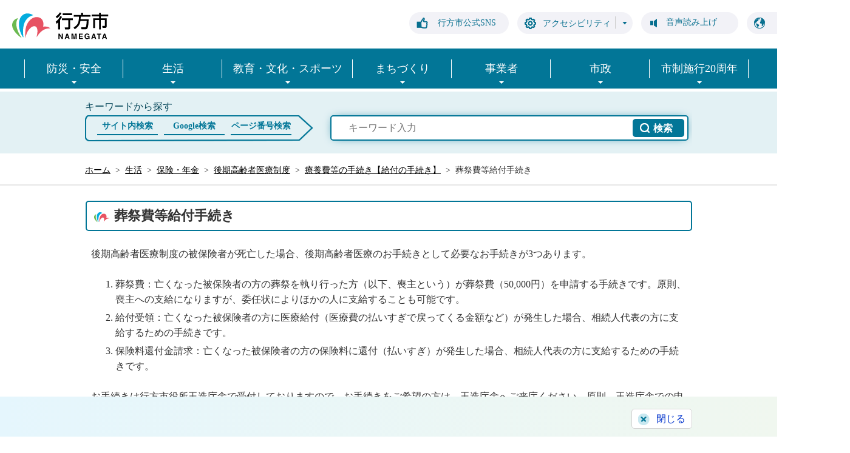

--- FILE ---
content_type: text/html
request_url: https://www.city.namegata.ibaraki.jp/page/page010115.html
body_size: 292
content:
<!DOCTYPE html PUBLIC "-//W3C//DTD XHTML 1.0 Transitional//EN" "http://www.w3.org/TR/xhtml1/DTD/xhtml1-transitional.dtd">
<html xmlns="http://www.w3.org/1999/xhtml">
<head>
<meta http-equiv="content-type" content="text/html; charset=utf-8" />
<meta http-equiv="REFRESH" CONTENT="0;URL=https://www.city.namegata.ibaraki.jp/seikatsu/hoken-nenkin/kouki-kourei/kouki-ryouyou/page010115.html">
<BODY>
</BODY>
</HTML>

--- FILE ---
content_type: text/html
request_url: https://www.city.namegata.ibaraki.jp/seikatsu/hoken-nenkin/kouki-kourei/kouki-ryouyou/page010115.html
body_size: 8383
content:
<!DOCTYPE html>
<html lang="ja">
<head prefix="og: http://ogp.me/ns# fb: http://ogp.me/ns/fb# article: http://ogp.me/ns/article#">
<meta http-equiv="Content-Type" content="text/html; charset=UTF-8" />
<meta http-equiv="Content-Style-Type" content="text/css" />
<meta http-equiv="Content-Script-Type" content="text/javascript" />
<meta http-equiv="X-UA-Compatible" content="IE=edge" />
<meta name="viewport" content="width=1100" />
<meta name="keywords" content="" />
<meta name="description" content="後期高齢者医療制度の被保険者が死亡した場合、後期高齢者医療のお手続きとして必要なお手続きが3つあります。葬祭費：亡くなった被保険者の方の葬祭を執り行った方（以下、喪主という）が...">
<meta property="og:url" content="https://www.city.namegata.ibaraki.jp/seikatsu/hoken-nenkin/kouki-kourei/kouki-ryouyou/page010115.html">
<meta property="og:type" content="article">
<meta property="og:image" content="https://www.city.namegata.ibaraki.jp/web_clip_icon.png">
<meta property="og:title" content="葬祭費等給付手続き">
<meta property="og:description" content="後期高齢者医療制度の被保険者が死亡した場合、後期高齢者医療のお手続きとして必要なお手続きが3つあります。葬祭費：亡くなった被保険者の方の葬祭を執り行った方（以下、喪主という）が...">
<meta name="twitter:card" content="summary">
<meta name="twitter:description" content="後期高齢者医療制度の被保険者が死亡した場合、後期高齢者医療のお手続きとして必要なお手続きが3つあります。葬祭費：亡くなった被保険者の方の葬祭を執り行った方（以下、喪主という）が...">
<meta name="twitter:title" content="葬祭費等給付手続き">
<meta name="twitter:image" content="https://www.city.namegata.ibaraki.jp/web_clip_icon.png">
<title>葬祭費等給付手続き&nbsp;|&nbsp;行方市公式ホームページ</title>
<link rel="alternate" href="https://www.city.namegata.ibaraki.jp/sp/seikatsu/hoken-nenkin/kouki-kourei/kouki-ryouyou/page010115.html">
<link rel="shortcut icon" href="../../../../favicon.ico" />
<link rel="apple-touch-icon" href="../../../../web_clip_icon.png" />
<link rel="stylesheet" href="../../../../skin/default/css/import.css?250924" type="text/css" media="all" />
<link rel="stylesheet" href="../../../../skin/common/css/print.css" type="text/css" media="print" />
<script src="../../../../skin/common/js/jquery.js"></script>
<script src="../../../../skin/common/js/jquery.jg.js"></script>
<script src="../../../../skin/common/js/functions.js"></script>
<script src="../../../../skin/common/js/plugins.js"></script>
<script src="../../../../skin/common/js/rwdImageMaps.js"></script>
<script src="../../../../skin/common/js/colorbox/colorbox.js"></script>
<script src="../../../../skin/common/js/slick.js"></script>
<script src="../../../../skin/common/js/ready.common.js"></script>
<script src="../../../../skin/common/js/gsearch.js"></script>
<script src="//typesquare.com/3/tsst/script/ja/typesquare.js?616e89de4180483d9fc215c7ac1e02d5" charset="utf-8" defer></script>
<script src="https://cdn-eas.readspeaker.com/script/13059/webReader/webReader.js?pids=wr&amp;forceAdapter=ioshtml5&amp;disable=translation,lookup" id="rs_req_Init"></script>
<style> #readspeaker_button1 { z-index: 100 !important; } </style>
<!-- Google tag (gtag.js) -->
<script async src="https://www.googletagmanager.com/gtag/js?id=G-GM9M67QTJT"></script>
<script>
  window.dataLayer = window.dataLayer || [];
  function gtag(){dataLayer.push(arguments);}
  gtag('js', new Date());
  gtag('config', 'G-GM9M67QTJT');
</script>
<script src="../../../../count.php?type=1&amp;code=10115&amp;career=0" id="myTypeCode" data-type="1" data-code="10115"></script>
</head>
<body>
<div id="container">
	<header id="header">
		<div id="headerContents">
			<div id="logoTitle"><a href="../../../../" title="行方市公式ホームページへ">行方市公式ホームページ</a></div>
			<span class="hide"><a href="#wrapper">本文へ移動する</a></span>
			<div id="headerInner">
            	<a id="btn_sns" href="../../../../page/page006031.html">行方市公式SNS</a>
            	<span id="btnAccessibility">アクセシビリティ</span>
				<div id="tools">
					<div id="toolsInner">
						<dl id="sizeChanger">
							<dt>文字サイズ</dt>
							<dd id="df"><span tabindex="0">標準</span></dd>
							<dd id="zf"><span tabindex="0">拡大</span></dd>
						</dl>
						<dl id="colorChanger">
							<dt>背景色</dt>
							<dd id="bg_default"><a href="#" title="背景を白(標準)にします">白</a></dd>
							<dd id="bg_blue"><a href="../../../../skin/common/css/colorChanger/bg_blue.css" title="背景を青色にします">青</a></dd>
							<dd id="bg_yellow"><a href="../../../../skin/common/css/colorChanger/bg_yellow.css" title="背景を黄色にします">黄</a></dd>
							<dd id="bg_black"><a href="../../../../skin/common/css/colorChanger/bg_black.css" title="背景を黒色にします">黒</a></dd>
						</dl>
					</div>
				<!-- /#tools --></div>
                <a id="btnBrowserSupport" href="#rsPlayer">音声読み上げ</a>
				<div id="rsPlayer">
					<div id="readspeaker_button1" class="rs_skip rsbtn rs_preserve">
						<a href="//app-eas.readspeaker.com/cgi-bin/rsent?customerid=13059&amp;lang=ja_jp&amp;readid=wrapper&amp;url=https%3A%2F%2Fwww.city.namegata.ibaraki.jp%2Fseikatsu%2Fhoken-nenkin%2Fkouki-kourei%2Fkouki-ryouyou%2Fpage010115.html" title="音声で読み上げる" rel="nofollow" class="rsbtn_play" accesskey="L">
						<span class="rsbtn_left rsimg rspart"><span class="rsbtn_text"><span>読み上げる</span></span></span>
						<span class="rsbtn_right rsimg rsplay rspart"></span>
						</a>
					</div>
				</div>
                <div id="foreigners">
					<span id="btnForeigners" tabindex="0">Language</span>
					<ul>
						<li><a href="../../../../page/page001813.html">English</a></li>
						<li><a href="../../../../page/page001814.html">简体中文</a></li>
						<li><a href="../../../../page/page001815.html">繁體中文</a></li>
						<li><a href="../../../../page/page001816.html">한국어</a></li>
						<li><a href="../../../../page/page001817.html">Português</a></li>
						<li><a href="../../../../page/page001818.html">Español</a></li>
						<li><a href="../../../../page/page001819.html">ไทย</a></li>
					</ul>
				<!-- /#foreigners --></div>
            <!-- /#headerInner --></div>
		<!-- /#headerContents --></div>
		<nav id="gNav">
			<ul>
				<li class="nav01"><a href="../../../../page/dir009176.html">防災・安全</a>
					<div class="gNavBox">
						<div class="gNavBoxInner"></div>
					</div>
				</li>
				<li class="nav02"><a href="../../../../page/dir000002.html">生活</a>
					<div class="gNavBox">
						<div class="gNavBoxInner"></div>
					</div>
				</li>
				<li class="nav03"><a href="../../../../page/dir011526.html" target="_blank">教育・文化・スポーツ</a></li>
				<li class="nav04"><a href="../../../../page/dir009178.html">まちづくり</a>
					<div class="gNavBox">
						<div class="gNavBoxInner"></div>
					</div>
				</li>
				<li class="nav05"><a href="../../../../page/dir000004.html">事業者</a>
					<div class="gNavBox">
						<div class="gNavBoxInner"></div>
					</div>
				</li>
				<li class="nav06"><a href="../../../../page/dir000005.html">市政</a>
					<div class="gNavBox">
						<div class="gNavBoxInner"></div>
					</div>
				</li>
				<li class="nav07"><a href="../../../../page/dir015561.html">市制施行20周年</a>
					<div class="gNavBox">
						<div class="gNavBoxInner"></div>
					</div>
				</li>
			</ul>
		<!-- /#gNav --></nav>
		<div id="pageSearchBox">
			<div id="SearchBox">
				<h2>キーワードから探す</h2>
				<div id="SearchBoxInner">
					<ul class="tab">
						<li class="nav01"><a href="#SearchContents01"><span class="arw">サイト内検索</span></a></li>
						<li class="nav02"><a href="#SearchContents02"><span class="arw">Google検索</span></a></li>
						<li class="nav03"><a href="#SearchContents03"><span class="arw">ページ番号検索</span></a></li>
					</ul>
					<div id="SearchContents01" class="area">
						<div id="searchPage" title="キーワード入力によるサイト内検索">
							<form action="../../../../search.php" method="post">
								<label for="field_search_page" class="hide">お探しの情報は何でしょうか？</label>
								<input id="field_search_page" type="text" name="keyword" placeholder="キーワード入力" autocomplete="off">
								<input id="btn_search_page" type="submit" value="検索" title="ボタンを押すと検索を開始します">
							</form>
						</div>
					</div>
					<div id="SearchContents02" class="area">
						<div id="googleBoxPage">
							<form id="cse-search-box-top" action="../../../../search_google.php">
								<input type="hidden" name="cx" value="449e6534bedd64e24">
								<input type="hidden" name="ie" value="UTF-8">
								<input id="google_field_page" type="text" name="q" size="31" placeholder="キーワード入力">
								<input id="btn_google_search_page" type="submit" name="sa" value="検索">
							</form>
						</div>
					</div>
					<div id="SearchContents03" class="area">
						<div id="searchNumberPage" class="" title="ページ番号によるサイト内検索">
							<form action="../../../../search.php" method="post">
								<label for="field_search_num_page" class="hide">お探しの情報は何でしょうか？</label>
								<input id="field_search_num_page" type="text" name="id_no" placeholder="ページ番号入力" autocomplete="off">
								<input id="btn_search_num_page" type="submit" value="検索" title="ボタンを押すと検索を開始します">
							</form>
						</div>
					</div>
				</div>
				<!--<a class="searchHelpPage" href="#">検索方法</a>-->
			<!-- /#SearchBox --></div>
		<!-- /#pageSearchBox --></div>
	<!-- /#header --></header>
	<div id="wrapper">
<nav id="topicpath">
			<ol>
				<li><a href="../../../../">ホーム</a>&gt;</li>
				<li><a href="https://www.city.namegata.ibaraki.jp/seikatsu/">生活</a>&gt;</li>
<li><a href="https://www.city.namegata.ibaraki.jp/seikatsu/hoken-nenkin/">保険・年金</a>&gt;</li>
<li><a href="https://www.city.namegata.ibaraki.jp/seikatsu/hoken-nenkin/kouki-kourei/">後期高齢者医療制度</a>&gt;</li>
<li><a href="https://www.city.namegata.ibaraki.jp/seikatsu/hoken-nenkin/kouki-kourei/kouki-ryouyou/">療養費等の手続き【給付の手続き】</a>&gt;</li>
<li>葬祭費等給付手続き</li>
			</ol>
		<!-- /#topicpath --></nav>
<main id="main">
			<div id="mainContents">
<h1 id="pageTitle"><span class="innerTitle">葬祭費等給付手続き</span></h1>
<article id="contents">
					<p>後期高齢者医療制度の被保険者が死亡した場合、後期高齢者医療のお手続きとして必要なお手続きが3つあります。</p>
<ol>
<li>葬祭費：亡くなった被保険者の方の葬祭を執り行った方（以下、喪主という）が葬祭費（50,000円）を申請する手続きです。原則、喪主への支給になりますが、委任状によりほかの人に支給することも可能です。</li>
<li>給付受領：亡くなった被保険者の方に医療給付（医療費の払いすぎで戻ってくる金額など）が発生した場合、相続人代表の方に支給するための手続きです。</li>
<li>保険料還付金請求：亡くなった被保険者の方の保険料に還付（払いすぎ）が発生した場合、相続人代表の方に支給するための手続きです。</li>
</ol>
<p>お手続きは行方市役所玉造庁舎で受付しておりますので、お手続きをご希望の方は、玉造庁舎へご来庁ください。原則、玉造庁舎での申請になりますが、郵送でも申請ができます。ご希望の方はご連絡ください。</p>
<p>詳しくは、死亡届提出時に手渡しされている資料（休日届出や市外にて提出の場合は後ほど郵送されます）をご確認ください。わからない場合はお調べしますのでご連絡ください。</p>
<p>&nbsp;</p>
<h2>来庁でのお手続きをご希望の方</h2>
<h6>申請場所</h6>
<p>行方市役所　玉造庁舎　国保年金課（２番窓口）</p>
<p>&nbsp;</p>
<h6><strong>ご持参いただくもの</strong></h6>
<ul>
<li>葬祭費受領者の口座のわかるもの　（通帳、キャッシュカードなど）</li>
<li>喪主の氏名が確認できるもの※　（会葬礼状、斎場使用の領収書など）</li>
<li><a class="icon_blank" href="https://www.city.namegata.ibaraki.jp/data/doc/1639370722_doc_375_0.pdf" target="_blank" rel="noopener">委任状</a>　（喪主以外の方が葬祭費の申請・受領をする場合）</li>
<li>相続人代表の方の口座のわかるもの</li>
<li>亡くなった方の後期高齢者医療被保険者証</li>
</ul>
<p>なお、ほかのお手続きでマイナンバーのわかるもの等も必要になることがありますので、死亡届提出時に手渡しされている資料（休日届出や市外にて提出の場合は後ほど郵送されます）をご確認ください。</p>
<p>※喪主の氏名が確認できるものが紛失等で何もない場合は、お問い合わせください。</p>
<p>&nbsp;</p>
<p>&nbsp;</p>
<h2>郵送でのお手続きをご希望の方（一度ご連絡ください）</h2>
<h6>郵送先</h6>
<p>311-3512　茨城県行方市玉造404番地<br>行方市役所　国保年金課　医療グループ</p>
<p>&nbsp;</p>
<h6><strong>ご郵送いただくもの</strong></h6>
<ul>
<li><a class="icon_blank" href="https://www.city.namegata.ibaraki.jp/data/doc/1639370718_doc_375_0.pdf" target="_blank" rel="noopener">後期高齢者医療　葬祭費支給申請書</a></li>
<li>葬祭費受領者の口座のわかるものの写し　（通帳、キャッシュカードなどで番号がわかるもの）</li>
<li>喪主の氏名が確認できるもの　（会葬礼状、斎場使用の領収書など）</li>
<li><a class="icon_blank" href="https://www.city.namegata.ibaraki.jp/data/doc/1639370726_doc_375_0.pdf" target="_blank" rel="noopener">申立・誓約書</a>　（会葬礼状が添付できない場合）</li>
<li><a class="icon_blank" href="https://www.city.namegata.ibaraki.jp/data/doc/1639370722_doc_375_0.pdf" target="_blank" rel="noopener">委任状</a>　（葬祭執行者以外の方が葬祭費の申請・受領をする場合）</li>
<li><a class="icon_blank" href="https://www.city.namegata.ibaraki.jp/data/doc/1639370730_doc_375_0.pdf" target="_blank" rel="noopener">後期高齢者医療　給付受領申請書</a></li>
<li><a class="icon_blank" href="https://www.city.namegata.ibaraki.jp/data/doc/1639376327_doc_375_0.pdf" target="_blank" rel="noopener">市税等過誤納金還付請求書兼口座振込依頼書兼同意書</a></li>
<li>亡くなった方の後期高齢者医療被保険者証　</li>
</ul>
<p>&nbsp;</p>
<p>その他にも、ほかの手続き（年金・介護保険・水道など）がある場合があります。死亡届提出時に手渡しされている資料（休日届出や市外にて提出の場合は後ほど郵送されます）をご確認ください。</p>
<p>ご連絡いただけましたら、詳しいご案内をすることや、申請書等を郵送することも可能です。詳しくはお問い合わせください。</p>
				</article>
<div class="optionGroup">
	<div class="optionGroupInner">
<div class="fileDL">
					<h2>関連ファイルダウンロード</h2>
					<div class="inner">
						<ul>
<li class="pdf">
<a class="icon_blank" href="https://www.city.namegata.ibaraki.jp/data/doc/1639370718_doc_375_0.pdf" target="_blank">後期高齢者医療　葬祭費支給申請書 [PDF形式／360.19KB]</a></li>
<li class="pdf">
<a class="icon_blank" href="https://www.city.namegata.ibaraki.jp/data/doc/1639370726_doc_375_0.pdf" target="_blank">申立・誓約書（葬祭費支給申請用） [PDF形式／110.13KB]</a></li>
<li class="pdf">
<a class="icon_blank" href="https://www.city.namegata.ibaraki.jp/data/doc/1639370722_doc_375_0.pdf" target="_blank">委任状 [PDF形式／67.63KB]</a></li>
<li class="pdf">
<a class="icon_blank" href="https://www.city.namegata.ibaraki.jp/data/doc/1639370730_doc_375_0.pdf" target="_blank">給付受領受領申請書 [PDF形式／335.15KB]</a></li>
<li class="pdf">
<a class="icon_blank" href="https://www.city.namegata.ibaraki.jp/data/doc/1639376327_doc_375_0.pdf" target="_blank">保険料還付金依頼書（相続人用) [PDF形式／556.32KB]</a></li>
</ul>
	<div class="adobe">
		<a href="http://get.adobe.com/jp/reader/" target="_blank"><img src="https://www.city.namegata.ibaraki.jp/img/bnr_adobereader.png" width="158" height="39" alt="Get Adobe Acrobat Reader" title="Adobe Acrobat Readerをダウンロードするページヘ移動します。"></a>
		<p>PDFファイルをご覧いただくには<a href="http://get.adobe.com/jp/reader/" target="_blank">Adobe Acrobat Reader</a>が必要です。<br>お持ちでない方は、左のボタンをクリックして<a href="http://get.adobe.com/jp/reader/" target="_blank">Adobe Acrobat Reader</a>をダウンロード(無料)してください。</p>
	</div>

					</div>
				<!-- /.fileDL --></div>
<div class="reference">
					<h2>問い合わせ先</h2>
					<div class="inner">
						<div class="inner">
	<dl>
		<dt><a href="https://www.city.namegata.ibaraki.jp/section.php?code=11">国保年金課 医療グループ</a></dt>
		<dd>			<p>〒311-3512 <a href="https://www.city.namegata.ibaraki.jp/map.php?code=3" target="_blank">行方市玉造甲404</a> <a href="https://www.city.namegata.ibaraki.jp/shisei/city-soshiki/floormap/page000209.html">行方市役所 玉造庁舎 1階</a></p>
			<p>電話番号：0299-55-0111（代表）</p>
			<p>ファクス番号：0299-55-0110</p>
		</dd>
	</dl>
	<a class="btn_more" href="https://www.city.namegata.ibaraki.jp/inq.php?mode=detail&amp;code=11&amp;code2=28">メールでお問い合わせをする</a>
</div>

					<!-- /.inner --></div>
				<!-- /.reference --></div>
		<div class="enquete">
			<h2>アンケート</h2>
			<div class="inner">
				<p>行方市ホームページをより良いサイトにするために、皆さまのご意見・ご感想をお聞かせください。<br>なお、この欄からのご意見・ご感想には返信できませんのでご了承ください。</p>
				<form action="https://www.city.namegata.ibaraki.jp/enq.php" method="post" target="_blank">
					<fieldset class="fieldgroup">
						<legend class="enqQ">Q.このページはお役に立ちましたか？</legend>
							<span><input type="radio" value="0" name="enq_q1" id="enq_q1_0"><label for="enq_q1_0">非常に役に立った</label></span>
							<span><input type="radio" value="1" name="enq_q1" id="enq_q1_1"><label for="enq_q1_1">役に立った</label></span>
							<span><input type="radio" value="2" name="enq_q1" id="enq_q1_2"><label for="enq_q1_2">どちらともいえない</label></span>
							<span><input type="radio" value="3" name="enq_q1" id="enq_q1_3"><label for="enq_q1_3">役に立たなかった</label></span>
					</fieldset>
					<div class="fieldgroup">
						<legend class="enqQ">メール認証のためのメールアドレスをご入力ください。</legend>
						<input id="field_email" name="email" type="text" size="40" title="メールアドレス">
					</div>
					<div class="fieldgroup">
						<label for="enq" class="enqQ">ご意見・ご感想等がございましたら下記をご入力し送信ください。</label>
						<textarea id="enq" name="enq_content" rows="3" cols="60"></textarea>
					</div>
					<div class="btn">
						<input type="hidden" name="p_code" value="10115">
						<input type="submit" value="送信">
						<input type="reset" value="クリア">
					</div>
				</form>
			</div>
		</div>
	</div>
</div>
<!-- /#mainContents --></div>
<div id="pageInfo">
				<div id="pageInfoInner">
					<ul>
						<li id="counter">【閲覧数】<span></span></li>
						<li id="update">【更新日】<span>2021年12月13日</span></li>
						<li id="print" title="このページを印刷する"><a href="#">印刷する</a></li>
					</ul>
					<span id="pageTop"><a href="#container">PAGE TOP</a></span>
				</div>
			<!-- /#pageInfo --></div>
<aside id="lNav">
					<h2><a href="https://www.city.namegata.ibaraki.jp/seikatsu/hoken-nenkin/kouki-kourei/kouki-ryouyou/">療養費等の手続き【給付の手続き】</a></h2>
<ul>
<li class="iconPage"><a href="https://www.city.namegata.ibaraki.jp/seikatsu/hoken-nenkin/kouki-kourei/kouki-ryouyou/page004211.html">後期高齢者医療制度の手続き【給付】</a></li>
<li class="iconPage"><a href="https://www.city.namegata.ibaraki.jp/seikatsu/hoken-nenkin/kouki-kourei/kouki-ryouyou/page010213.html">療養費の支給</a></li>
<li class="iconPage"><a href="https://www.city.namegata.ibaraki.jp/seikatsu/hoken-nenkin/kouki-kourei/kouki-ryouyou/page010117.html">高額療養費支給申請</a></li>
<li class="iconPage"><a href="https://www.city.namegata.ibaraki.jp/seikatsu/hoken-nenkin/kouki-kourei/kouki-ryouyou/page010212.html">高額介護合算療養費</a></li>
<li class="iconPage"><a href="https://www.city.namegata.ibaraki.jp/seikatsu/hoken-nenkin/kouki-kourei/kouki-ryouyou/page010440.html">高額介護合算療養費の記入例（後期高齢者医療）</a></li>
<li class="iconPage active"><a href="https://www.city.namegata.ibaraki.jp/seikatsu/hoken-nenkin/kouki-kourei/kouki-ryouyou/page010115.html">葬祭費等給付手続き</a></li>
</ul>

				<!-- /#lNav --></aside>
<script>(function(){
var w=window,d=document;
var s="https://app.chatplus.jp/cp.js";
d["__cp_d"]="https://app.chatplus.jp";
d["__cp_c"]="492541d5_1";
var a=d.createElement("script"), m=d.getElementsByTagName("script")[0];
a.async=true,a.src=s,m.parentNode.insertBefore(a,m);})();</script>
		<!-- /#main  --></main>
	<!-- /#wrapper --></div>
<!-- /#container --></div>
<div id="footer">
	<div id="footerContents">
		<div id="footerInner">
			<dl id="govAsou">
				<dt>麻生庁舎</dt>
				<dd>〒311-3892 茨城県行方市麻生1561-9</dd>
				<dd>【電話番号】0299-72-0811<span>（代表）</span></dd>
				<dd class="btnFooterMap"><a href="https://goo.gl/maps/zCYMd72jNgGGVWQNA" target="_blank">マップ</a></dd>
			</dl>
			<dl id="govKitaura">
				<dt>北浦庁舎</dt>
				<dd>〒311-1792 茨城県行方市山田2564-10</dd>
				<dd>【電話番号】0291-35-2111</dd>
				<dd class="btnFooterMap"><a href="https://goo.gl/maps/7rSEeEZQ6krVj9L97" target="_blank">マップ</a></dd>
			</dl>
			<dl id="govTamatsukuri">
				<dt>玉造庁舎</dt>
				<dd>〒311-3512 茨城県行方市玉造甲404</dd>
				<dd>【電話番号】0299-55-0111</dd>
				<dd class="btnFooterMap"><a href="https://goo.gl/maps/o6pdPy5r2Mzw22jb6" target="_blank">マップ</a></dd>
			</dl>
            <p>【開庁日時】 平日（月曜から金曜） 午前8時30分から午後5時15分まで</p>
		<!-- /#footerInner --></div>
		<div id="footerNav">
			<ul>
				<li><a href="../../../../page/page014280.html">お問い合わせ</a></li>
				<li><a href="../../../../update.php">更新情報</a></li>
				<li><a href="../../../../page/dir000061.html">リンク集</a></li>
				<li><a href="../../../../page/dir000060.html">ホームページご利用ガイド</a></li>
				<li><a href="../../../../page/page002482.html">プライバシーポリシー</a></li>
				<li><a href="../../../../sitemap.php">サイトマップ</a></li>
			</ul>
		</div>
    <!-- /#footerContents --></div>
	<p id="copyright">&copy; City of Namegata.</p>
	<div id="adBanner">
		<div id="adBannerInner">
			<div class="bosyuLink">
				<a id="btn_bnr_close" href="#">閉じる</a>
				<a id="bosyuBtn" href="../../../../page/page000238.html">広告掲載について</a>
			</div>
		</div>
	<!-- /#adBanner --></div>
</div>
<div id="viewPC2SP"><a href="https://www.city.namegata.ibaraki.jp/ua.php?type=1&amp;code=10115&amp;now_type=1">スマートフォン用ページで見る</a></div>
<!--<script src="https://airwait.jp/js/corporate/airwait.js" data-airwait="key:FwqM5BXeoFBUGXLt18ILxnDM0ZNgdiUP" enable-log charset="utf-8"></script>-->
</body>
</html>


--- FILE ---
content_type: text/css
request_url: https://www.city.namegata.ibaraki.jp/skin/common/css/base.css
body_size: 11138
content:
@charset "utf-8";

/*****************************************
			Global Setting
*****************************************/
body {
	font-family: "UDDigiKyoLatin Medium", "UDDigiKyokasho M";
}
/*****************************************
				Container
*****************************************/
#container {
	min-height: 100%;
	_height: 100%;
	position: relative;
}
/*****************************************
				Header
*****************************************/
#header {
	width: 100%;
	min-width: 1000px;
	position: relative;
}
#headerContents {
	width: 1400px;
	height: 80px;
	margin: 0 auto;
	text-align: right;
/*	letter-spacing: -0.4em;	*/
	position: relative;
}
#logoTitle {
	width: 159px;
	height: 45px;
	position: absolute;
	top: 20px;
	left: 20px;
	letter-spacing: normal;
}
#logoTitle a {
	display: block;
	width: 100%;
	height: 100%;
	background: url(../img/header/logo_title.png) 0 0 no-repeat;
	text-indent: 100%;
	overflow: hidden;
	white-space: nowrap;
}
#logoTitle a:hover {
	filter: alpha(opacity=70);
	-moz-opacity: 0.7;
	opacity: 0.7;
}
#headerInner {
	float: right;
	width: 1000px;
	height: 80px;
}
/*****************************************
			   Accessibility
*****************************************/
#accessibility {
	display: inline-block;
	vertical-align: bottom;
	letter-spacing: normal;
	margin: 0 10px 0 0;
	position: relative;
}
#btnAccessibility {
	display: inline-block;
	vertical-align: top;
	background: url(../img/parts/accessibility_ico.png) 12px 9px no-repeat, url(../img/parts/accessibility_point.png) 95% 50% no-repeat, url(../img/parts/tools_bar.png) 85% 45% no-repeat #F2F2F7;
	margin: 20px 10px 0 0;
	width: 190px;
    height: 36px;
    line-height: 37px;
    padding: 0 12px 0 17px;
    text-align: center;
    color: #076F8F;
    overflow: hidden;
    font-size: 87.5%;
    text-decoration: none;
    border-radius: 36px;
    box-sizing: border-box;
    cursor: pointer;
    transition: 0.2s;
}
#btnAccessibility.open {
	background: url(../img/parts/accessibility_ico_o.png) 12px 9px no-repeat, url(../img/parts/accessibility_point_o.png) 95% 50% no-repeat, url(../img/parts/tools_bar.png) 85% 45% no-repeat #076F8F;
	color: #FFF;
}
#btnAccessibility:hover {
	background: url(../img/parts/accessibility_ico_o.png) 12px 9px no-repeat, url(../img/parts/accessibility_point_o.png) 95% 50% no-repeat, url(../img/parts/tools_bar.png) 85% 45% no-repeat #076F8F;
	color: #FFF;
}
/*****************************************
				Button SNS
*****************************************/
#btn_sns {
	display: inline-block;
	letter-spacing: normal;
	vertical-align: top;
	background: url(../img/parts/sns_ico.png) 12px 9px no-repeat #F2F2F7;
	width: 115px;
	transition: 0.2s;
	height: 36px;
	line-height: 36px;
	margin: 20px 10px 0 0;
	padding: 0 12px 0 37px;
	overflow: hidden;
	color: #076F8F;
	text-align: center;
	position: relative;
	cursor: pointer;
	font-size: 87.5%;
	border-radius: 36px;
	text-decoration: none;
	transition: 0.2s;
}
#btn_sns:hover {
	background: url(../img/parts/sns_ico_o.png) 12px 8px no-repeat #076F8F;
	color: #FFF;
}
/*****************************************
				Tools
*****************************************/
#tools {
	display: none;
	opacity: 0;
	width: 380px;
	background: #FFF;
	padding: 4px;
	letter-spacing: -0.4em;
	white-space: nowrap;
	border: 1px solid #076F8F;
	border-radius: 2px;
	transition: 0.2s;
	position: absolute;
	border-radius: 5px;
	right: 175px;
	top: 60px;
	z-index: 1000;
}
#tools.open {
	display: block;
	opacity: 1;
	animation: opa100 0.5s forwards;
}
@keyframes opa100 {
	0% {
		opacity: 0;
	}
	100% {
		opacity: 1;
	}
}
/*****************************************
			Size Changer
*****************************************/
#sizeChanger {
	display: inline-block;
	margin: 0 15px 0 2px;
	text-align: left;
	vertical-align: top;
	overflow: hidden;
}
#sizeChanger dt {
	display: inline-block;
	letter-spacing: normal;
	vertical-align: top;
	margin: 0 8px 0 0;
	line-height: 32px;
	font-size: 81%;
}
#sizeChanger dd {
	display: inline-block;
	letter-spacing: normal;
	vertical-align: top;
}
#sizeChanger dd#df {
	margin: 0 4px 0 0;
	font-size: 88%;
}
#sizeChanger dd#zf {}
#sizeChanger dd span {
	display: block;
	min-width: 50px;
	height: 32px;
	line-height: 32px;
	padding: 0 8px;
	background-color: #DDD;
	color: #000;
	border-radius: 3px;
	overflow: hidden;
	text-align: center;
	text-decoration: none;
	box-sizing: border-box;
	cursor: pointer;
}
#sizeChanger dd span:hover {
	background-color: #000;
	color: #FFF;
}
/*****************************************
			Color Changer
*****************************************/
#colorChanger {
	display: inline-block;
	text-align: left;
	vertical-align: top;
	overflow: hidden;
}
#colorChanger dt {
	display: inline-block;
	letter-spacing: normal;
	vertical-align: top;
	margin: 0 8px 0 0;
	line-height: 32px;
	font-size: 81%;
	color: #123456;
}
#colorChanger dd {
	display: inline-block;
	letter-spacing: normal;
	vertical-align: top;
	margin: 0 0 0 3px;
	font-size: 81%;
}
#colorChanger dd:first-of-type {
	margin: 0;
}
#colorChanger dd span,
#colorChanger dd a {
	display: block;
	min-width: 32px;
	height: 32px;
	line-height: 32px;
	overflow: hidden;
	text-align: center;
	text-decoration: none;
	border-radius: 3px;
}
#colorChanger dd#bg_default span {
	background-color: #CCC;
	color: #000;
	cursor: pointer;
}
#colorChanger dd#bg_blue a {
	background-color: #04B;
	color: #FF0;
}
#colorChanger dd#bg_yellow a {
	background-color: #FD0;
	color: #000;
}
#colorChanger dd#bg_black a {
	background-color: #000;
	color: #FFF;
}
#colorChanger dd#bg_default span:hover {
	background-color: #666;
	color: #FFF;
}
#colorChanger dd#bg_blue a:hover {
	background-color: #47E;
	color: #FF0;
}
#colorChanger dd#bg_yellow a:hover {
	background-color: #47E;
	color: #FF0;
}
#colorChanger dd#bg_black a:hover {
	background: #666;
}
/*****************************************
			Foreigners
*****************************************/
#foreigners {
	display: inline-block;
	vertical-align: bottom;
	letter-spacing: normal;
	margin: 0 10px 0 0;
	position: relative;
}
#btnForeigners {
	display: inline-block;
	vertical-align: top;
	background: url(../img/parts/language_ico.png) 12px 9px no-repeat, url(../img/parts/accessibility_point.png) 90% 50% no-repeat, url(../img/parts/tools_bar.png) 80% 45% no-repeat #F2F2F7;
	width: 160px;
    height: 36px;
    line-height: 37px;
    letter-spacing: 0.05em;
    padding: -10px 12px 0 17px;
    text-align: center;
    color: #076F8F;
    overflow: hidden;
    font-size: 87.5%;
    text-decoration: none;
    border-radius: 36px;
    box-sizing: border-box;
    cursor: pointer;
    transition: 0.2s;
}
#btnForeigners:hover {
	background: url(../img/parts/language_ico_o.png) 12px 9px no-repeat, url(../img/parts/accessibility_point_o.png) 90% 50% no-repeat, url(../img/parts/tools_bar.png) 80% 45% no-repeat #076F8F;
	color: #FFF;
}
#btnForeigners.open {
	background: url(../img/parts/language_ico_o.png) 12px 9px no-repeat, url(../img/parts/accessibility_point_o.png) 90% 50% no-repeat, url(../img/parts/tools_bar.png) 80% 45% no-repeat #076F8F;
	color: #FFF;
}
#foreigners ul {
	display: none;
	width: 100%;
	height: auto;
	padding: 10px 0 0 0;
	position: absolute;
	top: 30px;
	left: 0;
	z-index: 8000;
	overflow: hidden;
}
#foreigners ul.open {
	display: block;
}
#foreigners ul li {
	background-color: #F2F2F7;
	margin: -1px 0 0 0;
	border: 1px solid #076F8F;
	border-radius: 2px;
	text-align: center;
}
#foreigners ul li a {
	display: block;
	background-color: #FFF;
	padding: 3px 14px;
	color: #076F8F;
	text-decoration: none;
}
#foreigners ul li a:hover {
	background-color: #076F8F;
	color: #FFF;
}
/*****************************************
			Browser Support
*****************************************/
#btnBrowserSupport {
	display: inline-block;
	vertical-align: top;
	letter-spacing: normal;
	background: url(../img/parts/browsersupport_ico.png) 15px 11px no-repeat #F2F2F7;
	width: 160px;
	height: 36px;
	line-height: 34px;
	margin: 20px 10px 0 0;
	padding: 0 12px 0 17px;
	text-align: center;
	color: #076F8F;
	overflow: hidden;
	font-size: 87.5%;
	border-radius: 36px;
	text-decoration: none;
	box-sizing: border-box;
	transition: 0.2s;
}
#btnBrowserSupport:hover {
	background: url(../img/parts/browsersupport_ico_o.png) 15px 11px no-repeat #076F8F;
	color: #FFF;
}
/*****************************************
				Search Box
*****************************************/
#pageSearchBox {
	background: #E3F1F4;
	width: 100%;
	height: 102px;
	margin: 5px 0;
	box-sizing: border-box;
	overflow: hidden;
}
#SearchBox {
	width: 1000px;
	height: 102px;
	margin: 0 auto;
	padding: 10px 0 0 0;
	box-sizing: border-box;
	overflow: hidden;
	position: relative;
}
#SearchBox h2 {
	font-size: 100%;
	font-weight: 500;
	color: #014356;
	text-align: left;
	margin: 0;
	padding: 5px 0;
	line-height: 1.2;
}
#SearchBoxInner {
}
#SearchBoxInner .tab {
	float: left;
	background: url(../img/parts/page_search_bg.png) 0 0 no-repeat;
	width: 390px;
	padding: 0 0 0 5px;
	margin: 0;
	letter-spacing: -0.4em;
	text-align: left;
	list-style: none;
	overflow: hidden;
}
#SearchBoxInner .tab li {
	display: inline-block;
	width: 100px;
	height: 35px;
	margin: 5px 5px;
	text-align: center;
	letter-spacing: normal;
}
#SearchBoxInner .tab li:first-child {
	margin: 5px 5px 5px 15px;
}
#SearchBoxInner .tab li.nav03 {
	margin-right: 0;
}
#SearchBoxInner .tab li a {
	display: block;
	padding: 0 0 5px 0;
	text-decoration: none;
	transition: 0s;
}
#SearchBoxInner .tab li a:hover,
#SearchBoxInner .tab li a.active {
	background: none;
}
#SearchBoxInner .tab li a span {
	display: block;
	padding: 2px 0 3px 0;
	color: #027697;
	border-bottom: 2px solid #027697;
	font-size: 85%;
	font-weight: bold;
	box-sizing: border-box;
	text-decoration: none;
}
#SearchBoxInner .tab li a:hover span,
#SearchBoxInner .tab li a.active span {
	background-color: #027697;
	color: #FFF;
	line-height: 26px;
	border-radius: 5px;
}
#SearchBoxInner .area {
	padding: 0 6px;
	box-sizing: border-box;
}
#SearchContents02,
#SearchContents03 {
	display: none;
}
#googleBoxPage,
#searchPage,
#searchNumberPage {
	float: right;
	background: url(../../common/img/parts/btn_search_white.png) 15px 50% no-repeat #FFF;
	width: 590px;
	padding: 2px 10px 2px 20px;
	border: 2px solid #027697;
	border-radius: 5px;
	box-sizing: border-box;
	overflow: hidden;
	box-shadow: 0px 0px 16px -6px #027697;
	position: relative;
}
#google_field_page,
#field_search_page,
#field_search_num_page {
	width: 50%;
	height: 34px;
	line-height: 34px;
	float: left;
	display: inline-block;
	overflow: hidden;
	border: none;
}
input#google_field_page:focus,
input#field_search_page:focus,
input#field_search_num_page:focus {
	outline: 0;
}
#btn_google_search_page,
#btn_search_page,
#btn_search_num_page {
	background: url(../../common/img/parts/btn_search_white.png) 10px 5px no-repeat #027697;
	color: #FFF;
	width: 85px;
	height: 30px;
	line-height: 28px;
	border: none;
	padding: 0 0 0 15px;
	border-radius: 5px;
	border: 2px solid #027697;
	text-align: center;
	font-weight: bold;
	cursor: pointer;
	position: absolute;
	top: 4px;
	right: 5px;
	transition: 0.2s;
}
#btn_google_search_page:hover,
#btn_search_page:hover,
#btn_search_num_page:hover {
	background: url(../../common/img/parts/btn_search.png) 10px 6px no-repeat #FFF;
	color: #027697;
	border: 2px solid #027697;
}
.searchHelpPage {
	background: url(../../common/img/parts/list_point01.png) 0 50% no-repeat;
	margin: 0 20px 0 auto;
	padding: 0 0 0 20px;
	line-height: 30px;
	color: #027697 !important;
	font-weight: bold;
	letter-spacing: normal;
	position: absolute;
	bottom: 0;
	right: 0;
}
.searchHelpPage:hover {
	color: #B20000 !important;
}
/*****************************************
				Navigation
*****************************************/
#gNav {
	background: #027697;
	padding: 8px 0;
	width: 100%;
	position: relative;
	clear: both;
}
#gNav >  ul {
	width: 1200px;
	height: 50px;
	margin: 0 auto;
	list-style: none;
	position: relative;
}
#gNav > ul > li {
	background: url(../img/parts/white_arw_down.png) center 100% no-repeat, url(../img/parts/gnav_line.png) right 50% no-repeat;
/*	width: 195px;	*/
	width: 163px;
	margin: 0 0 5px 0;
	height: 50px;
	float: left;
/*	font-family: "UD Shin Go NT DB JIS2004 AP" ;	*/
}
#gNav > ul > li.nav01 {
	background: url(../img/parts/white_arw_down.png) center 100% no-repeat, url(../img/parts/gnav_line.png) left 50% no-repeat, url(../img/parts/gnav_line.png) right 50% no-repeat;
}
#gNav > ul > li.nav03 {
	width: 215px;
}
#gNav > ul > li > a {
	width: 100%;
	height: 100%;
	position: relative;
	color: #FFF;
	text-decoration: none;
	display: flex;
	text-align: center;
	justify-content: center;
	align-items: center;
	box-sizing: border-box;
	line-height: 1.5;
	font-size: 112.5%;
}
#gNav > ul > li > a:hover,
#gNav > ul > li > a:on {
	background: #FFF;
	color: #333;
}
/* Drop Down */
.gNavBox {
	font-family: "UDDigiKyoLatin Medium", "UDDigiKyokasho M";
	display: none;
	background: #027697;
/*	width: 994px;	*/
	width: 1186px;
	padding: 3px;
	overflow: auto;
	position: absolute;
	top: 59px;
	left: 0;
	z-index: 9999;
	color: #FFF;
}
.gNavAnchorMenu {
	width: 236px;
	padding: 0 5px 0 0;
	height: 40vh;
	float: left;
	overflow: auto;
}
.gNavPageLink {
	display: flex;
	width: 100%;
}
.gNavPageLink a {
	display: flex;
	background: url(../img/parts/bar_white.png) 6px 50% no-repeat;
	background-size: 5px 60%;
	width: 100%;
	min-height: 50px;
	padding: 0 5px 0 22px;
	align-items: center;
	box-sizing: border-box;
	font-weight: bold;
	font-size: 112.5%;
	color: #FFF;
}
.gNavPageLink a:hover {
	background: url(../img/parts/bar_blue.png) 6px 50% no-repeat;
	background-size: 5px 60%;
	background-color: #FFFFD3;
	color: #0066B6;
}
.gNavAnchorMenu ul {
	list-style: none;
}
.gNavAnchorMenu ul li {
	margin: 2px 0 0 0;
	box-sizing: border-box;
}
.gNavAnchorMenu ul li:first-child {
	margin: 0;
}
.gNavAnchorMenu ul li a {
	display: flex;
	padding: 7px 22px 7px 6px;
	background: url(../img/parts/list_point01.png) 98% 50% no-repeat;
	background-color: #FFF;
	box-sizing: border-box;
	text-decoration: none;
	font-size: 93%;
	font-weight: bold;
	color: #0066B6;
	line-height: 1.4;
	align-items: center;
}
.gNavAnchorMenu ul li a.on,
.gNavAnchorMenu ul li a:hover {
	background-color: #FFFFD3;
}
.gNavAnchorMenu ul li a img,
.gNavAnchorMenu ul li a.on img,
.gNavAnchorMenu ul li a:hover img {
	margin: 0 5px 0 0;
	padding: 5px;
	max-width: 30px;
	height: auto;
	flex-shrink: 0;
}
.gNavBoxInner {
	height: 40vh;
	overflow: auto;
}
.gNavBoxInner h3 {
/* 	background: url(../img/parts/gnav_arw_blue_down.png) 98% 50% no-repeat;	*/
	color: #FFF;
	padding: 0 50px 0 0;
}
.gNavBoxInner h3.open {
 	background-image: url(../img/parts/gnav_arw_blue_up.png);
}
.gNavBoxInner h3:hover {
	background-color: #FFC;
}
.gNavBoxInner h3 a {
	display: block;
	font-weight: bold;
	font-size: 112.5%;
	min-height: 50px;
	padding: 14px 0 0 14px;
	line-height: 22px;
	color: #FFF;
	box-sizing: border-box;
}
.gNavBoxInner h3 a:hover {
	color: #0066B6;
}
.gNavBoxInner ul {
	list-style: none;
	letter-spacing: -0.4em;
}
.gNavBoxInner ul li {
	display: inline-block;
	margin: 0 3px 3px 0;
	width: 49%;
	height: auto;
	letter-spacing: normal;
	font-size: 93%;
	float: none;
	vertical-align: top;
}
.gNavBoxInner ul li:nth-child(2n) {
	margin-right: 0;
}
.gNavBoxInner ul li a {
	display: flex;
	align-items: center;
	align-content: center;
	padding: 8px 20px 8px 10px;
	min-height: 44px;
	line-height: 1.43;
	text-indent: 0;
	text-decoration: none;
	white-space: normal;
	overflow: hidden;
	font-weight: bold;
	text-align: left;
	background: url(../img/parts/blue_arw.png) 97% 50% no-repeat;
	background-color: #FFF;
	color: #0066B6;
}
.gNavBoxInner ul li a:hover {
	background-color: #FFFFD3;
	filter: alpha(opacity=100);
	-moz-opacity: 1;
	opacity: 1;
}
.gNavBoxInner ul li a span {
	width: 100%;
}
.gNavBoxInner ul li a img {
    display: block;
    flex-shrink: 0;
    margin: 0 8px 0 0;
    width: 32px;
    height: auto;
}
.gNavBoxInner.low {
	height: auto;
	background: #E5EDFA;
}
.gNavBoxInner.low ul li {
	margin: 0 0.8% 6px 0;
	width: 32.8%;
}
.gNavBoxInner.low ul li:nth-child(2n) {
	margin: 0 0.8% 6px 0;
}
.gNavBoxInner.low ul li:nth-child(3n) {
	margin-right: 0;
}
.gNavBoxInner.low ul li a {
	min-height: 43px;
}
_:-ms-fullscreen, :root .gNavBoxInner ul li a span {
	margin-top: 5px;
}
.gNavBoxInner .gNavNewsList {
	margin: 0 0 8px 0;
	background: #FFF;
}
.gNavBoxInner .gNavNewsList dl {
	background: url(../../top/img/contents/blue_arw_news.png) 99% 50% no-repeat;
	padding: 10px 16px 10px 10px;
	overflow: hidden;
	border-top: 1px dotted #000;
}
.gNavBoxInner .gNavNewsList dl:first-child {
	border-top: none;
}
.gNavBoxInner .gNavNewsList dl dt {
	color: #000;
}
.gNavBoxInner .gNavNewsList dl dd {
}
/*****************************************
				Wrapper
*****************************************/
#wrapper {
	clear: both;
	padding: 0 0 330px 0;
}
/*****************************************
			Topicpath
*****************************************/
#topicpath {
	background: #FFF;
	width: 100%;
	margin: 0 0 25px 0;
	border-bottom: 2px solid #E7E7E7;
	padding: 8px 0;
}
#topicpath ol {
	width: 1000px;
	margin: 0 auto;
	list-style: none;
	letter-spacing: -0.4em;
}
#topicpath ol li {
	margin: 0 8px 0 0;
	display: inline-block;
	height: 30px;
	line-height: 30px;
	letter-spacing: normal;
	vertical-align: top;
	font-size: 87.5%;
}
#topicpath ol li a {
	display: inline-block;
	margin: 0 8px 0 0;
	color: #000;
}
#topicpath ol li a:hover {
	text-decoration: none;
}
#topicpath ol li.first {
	margin: 0 10px 0 0;
}
#topicpath ol li.first a {
	display: block;
	background: url(../img/parts/topicpath.png) 100% 50% no-repeat;
	background-color: #0066B6;
	margin: 0;
	padding: 0 24px 0 12px;
	color: #FFF;
	text-decoration: none;
}
#topicpath ol li.first a:hover {
	background-color: #3399D6;
}
/*****************************************
			Category Title
*****************************************/
#categoryTitle {
	width: 1000px;
	margin: 0 auto 25px auto;
	overflow: hidden;
}
#categoryTitle .innerTitle {
	padding: 0 4px 0 15px;
	font-size: 170%;
	font-weight: bold;
	border-left: 5px solid #027697;
}
/*****************************************
				Main
*****************************************/
#main {
	width: 100%;
/*	padding: 0 0 45px 0;	*/
	padding: 0;
	position: relative;
}
#mainContents {
	overflow: hidden;
}
/*****************************************
			Local Navigation
*****************************************/
#lNav {
	clear: both;
	background-color: #F2F2F7;
	width: 1000px;
	margin: 30px auto 24px auto;
	border: 1px solid #DDDDDD;
	overflow: hidden;
}
#lNav h2 {
	margin: 0 0 12px 0;
	padding: 8px 12px;
	background-color: #027697;
	color: #FFF;
	font-size: 121%;
	font-weight: bold;
}
#lNav h2 a {
	color: #FFF;
	text-decoration: none;
}
#lNav h2 a:hover {
	color: #FF0;
}
#lNav ul {
	padding: 0 0 0 1%;
	list-style: none;
	letter-spacing: -0.4em;
}
#lNav ul li {
	display: inline-block;
	margin: 0 1% 10px 0;
	width: 48.5%;
	border: 1px solid #DDDDDD;
	vertical-align: top;
	letter-spacing: normal;
	overflow: hidden;
	transition: 0.2s;
}
#lNav ul li a {
	display: block;
	background: url(../img/parts/list_point01.png) 13px 14px no-repeat #FFF;
	padding: 8px 8px 8px 35px;
	color: #000;
	text-decoration: none;
	transition: 0.2s;
}
#lNav ul li.iconFolder a {
	background: url("../img/parts/icon_folder.png") 7px 10px/22px auto no-repeat #FFF;
}
#lNav ul li.iconPage a {
	background: url("../img/parts/icon_page.png") 7px 10px/22px auto no-repeat #FFF;
}
#lNav ul li a:hover {
	background-color: #E8F7E1;
}
/*****************************************
			Page Title
*****************************************/
#pageTitle,
.newsTitle {
	background: url(../img/title/h_logo.png) 12px 17px no-repeat;
	width: 940px;
	margin: 0 auto 25px auto;
	padding: 5px 10px 5px 45px;
	font-size: 140%;
	font-weight: bold;
	border-radius: 5px;
	border: 2px solid #027697;
	overflow: hidden;
}
#pageTitle .innerTitle,
.newsTitle .innerTitle {
}
/*****************************************
				Contents
*****************************************/
#contents,
.contentsCalendar {
	width: 980px;
	margin: 0 auto 10px auto;
	padding: 0 10px;
	overflow: hidden;
	position: relative;
	z-index: 1000;
}
/*****************************************
			Contents Title
*****************************************/
#contents h2,
.contentsCalendar h2,
.contentsWysiwyg h2 {
	background: url(../img/title/h2_title.png) 5px 10px no-repeat #FFF;
	margin: 15px -10px 8px -10px;
	padding: 5px 5px 4px 22px;
	font-size: 125%;
	font-weight: bold;
	color: #000;
	border-bottom: 2px solid #6BB950;
	overflow: hidden;
}
#contents h3,
.contentsCalendar h3,
.contentsWysiwyg h3 {
	background: url(../img/title/h_box.png) 10px 15px no-repeat #F2F2F7;
	margin: 15px -10px 8px -10px;
	padding: 4px 5px 2px 24px;
	font-size: 110%;
	font-weight: bold;
	color: #000;
}
#contents h4,
.contentsCalendar h4,
.contentsWysiwyg h4 {
	margin: 15px -10px 8px -10px;
	padding: 0 6px 4px 6px;
	border-bottom: solid 2px #CCC;
	font-size: 106%;
	font-weight: bold;
}
#contents h5,
.contentsCalendar h5,
.contentsWysiwyg h5 {
	margin: 15px -10px 8px -10px;
	padding: 0 6px 4px 6px;
	border-bottom: dashed 1px #AAA;
	font-size: 106%;
	font-weight: bold;
}
#contents h6,
.contentsCalendar h6,
.contentsWysiwyg h6 {
	margin: 15px -10px 8px -10px;
	padding: 0 6px 4px 6px;
	border-bottom: dotted 1px #AAA;
	font-size: 106%;
	font-weight: bold;
}
#contents h2:first-child,
#contents h3:first-child,
#contents h4:first-child,
#contents h5:first-child,
#contents h6:first-child,
.contentsCalendar h2:first-child,
.contentsCalendar h3:first-child,
.contentsCalendar h4:first-child,
.contentsCalendar h5:first-child,
.contentsCalendar h6:first-child,
.contentsWysiwyg h2:first-child,
.contentsWysiwyg h3:first-child,
.contentsWysiwyg h4:first-child,
.contentsWysiwyg h5:first-child,
.contentsWysiwyg h6:first-child {
	margin-top: 0;
}
/*****************************************
			List Index
*****************************************/
.list_index {
	clear: both;
	margin: 0 0 20px 0;
}
.list_index ul {
	margin: 0 !important;
	padding: 0 !important;
	list-style: none;
}
.list_index ul li {
	margin: 0 !important;
	padding: 6px 3px 6px 24px !important;
	background-position: 4px 12px !important;
	border-bottom: 1px dotted #CCC;
}
.list_index ul li p {
	margin: 2px 0 0 0 !important;
	font-size: 93%;
}
#contents .list_index ul li.iconFolder {
	background: url("../img/parts/icon_folder.png") 3px 12px/22px auto no-repeat;
}
#contents .list_index ul li.iconPage {
	background: url("../img/parts/icon_page.png") 3px 13px/22px auto no-repeat;
}
/*****************************************
			News List Index
*****************************************/
.newsListIndex {
	clear: both;
	margin: 0 0 20px 0;
}
.newsListIndex dl {
	padding: 6px 3px 6px 24px !important;
	list-style: none;
	background: url(../img/parts/list_point01.png) 4px 12px no-repeat;
	border-bottom: 1px dotted #CCC;
}
.newsListIndex dl dt {
	font-size: 93%;
}
.newsListIndex dl dd {
}
.newsListIndex dl dd p {
	margin: 2px 0 0 0 !important;
	font-size: 93%;
}
.newsListIndex dl.iconFolder {
	background: url("../img/parts/icon_folder.png") 3px 12px/22px auto no-repeat;
}
.newsListIndex dl.iconPage {
	background: url("../img/parts/icon_page.png") 3px 12px/22px auto no-repeat;
}
/*****************************************
			Dir Item List
*****************************************/
#dirItemList {
	width: 1000px;
	margin: 0 auto 40px auto;
	text-align: center;
}
#dirItemList ul {
	display: flex;
	flex-wrap: wrap;
	list-style: none;
}
#dirItemList ul li {
	display: flex;
	width: 244px;
	min-height: 48px;
	margin: 0 8px 8px 0;
}
#dirItemList ul li:nth-child(4n) {
	margin: 0 0 8px 0;
}
#dirItemList ul li a {
	background: url("../img/parts/arw_black_down.png") 50% calc(100% - 5px) no-repeat #F2F2F7;
	border: 1px solid #027697;
	display: flex;
	justify-content: center;
	align-items: center;
	width: 244px;
	min-height: 48px;
	padding: 8px 15px 20px 15px;
	box-sizing: border-box;
	text-decoration: none;
	color: #123456;
	font-weight: bold;
	line-height: 1.4;
	border-radius: 3px;
}
#dirItemList ul li a:hover {
	background: url("../img/parts/arw_white_down.png") 50% calc(100% - 5px) no-repeat #027697;
	border-color: #027697;
	color: #FFF;
}
/*****************************************
			Directory News
*****************************************/
#dirNews {
	width: 1000px;
	margin: 0 auto 25px auto;
	border-bottom: 2px solid #027697;
	overflow: hidden;
	position: relative;
}
#dirNews h2 {
	background: url(../img/title/h_block.png) 8px 11px no-repeat, url(../img/title/h_wave.png) 0 100% repeat-x;
	padding: 6px 5px 4px 22px;
	font-size: 150%;
	font-weight: bold;
	color: #000;
	overflow: hidden;
}
#dirNewsList {
	max-height: 250px;
	margin: 0 auto;
	border-top: none;
	overflow: auto;
	position: relative;
	border-top: none;
}
#dirNews dl {
	padding: 10px 5px 10px 0;
	border-top: 1px dotted #666;
	overflow: hidden;
}
#dirNews dl:first-of-type {
	border-top: none;
}
#dirNews dl dt {
	width: 10.5em;
	padding: 0 0 0 0.5em;
	float: left;
	color: #000;
}
#dirNews dl dd {
	margin: 0 0 0 11em;
}
/*****************************************
			Directory Index
*****************************************/
.dirNote {
	margin: 0 0 10px 0;
}
#dir,
#dirRel {
	width: 1000px;
	margin: 0 auto;
	overflow: hidden;
}
.dirIndex,
#dirRelInfo,
.dirRelIndex {
	margin: 0 auto 40px auto;
	width: 1000px;
}
.dirIndex h2,
#dirRelInfo h2,
.dirRelIndex h2 {
	margin: 0 0 15px 0;
	padding: 0 0 8px 0;
	border-bottom: 3px solid #027697;
	font-size: 143%;
	font-weight: bold;
}
.dirIndex h2 a,
#dirRelInfo h2 a,
.dirRelIndex h2 a {
	color: #123456;
	text-decoration: none;
	display: block;
}
.dirIndex h2 a:hover,
#dirRelInfo h2 a:hover,
.dirRelIndex h2 a:hover {
	color: #D00;
}
.dirIndex p,
#dirRelInfo p,
.dirRelIndex p {
	margin: 0 0 15px 0;
	padding: 10px 25px;
	background-image: url(../img/parts/dash_start.png), url(../img/parts/dash_end.png);
	background-position: 0 0, 100% 100%;
	background-repeat: no-repeat, no-repeat;
	background-size: 22px auto, 22px auto;
	line-height: 1.41;
	font-size: 93%;
	color: #333;
}
.dirIndex ul,
#dirRelInfo ul,
.dirRelIndex ul {
	list-style: none;
	letter-spacing: -0.4em;
}
.dirIndex ul li,
#dirRelInfo ul li,
.dirRelIndex ul li {
	display: inline-block;
	margin: 0 1% 15px 1%;
	width: 48%;
	vertical-align: top;
	letter-spacing: normal;
	overflow: hidden;
}
.dirIndex ul li a,
#dirRelInfo ul li a,
.dirRelIndex ul li a {
	display: block;
	background: url(../img/parts/list_point03.png) 11px 15px no-repeat;
	border: 1px solid #027697;
	padding: 8px 12px 8px 32px;
	color: #000;
	text-decoration: none;
}
.dirIndex ul li.iconFolder a,
#dirRelInfo ul li.iconFolder a,
.dirRelIndex ul li.iconFolder a,
.dirIndexImage ul li.iconFolder a {
	background: url("../img/parts/icon_folder.png") 6px 9px/22px auto no-repeat;
}
.dirIndex ul li.iconPage a,
#dirRelInfo ul li.iconPage a,
.dirRelIndex ul li.iconPage a,
.dirIndexImage ul li.iconPage a {
	background: url("../img/parts/icon_page.png") 6px 9px/22px auto no-repeat;
}
.dirIndex ul li a:hover,
#dirRelInfo ul li a:hover,
.dirRelIndex ul li a:hover {
	background-color: #F5F7F9;
	border: 1px solid #AAA;
	color: #123456;
}
.dirIndex ul li p,
#dirRelInfo ul li p,
.dirRelIndex ul li p {
	display: block;
	margin: 5px 0 !important;
	padding: 10px 25px;
	background-image: url(../img/parts/dash_start.png), url(../img/parts/dash_end.png);
	background-position: 0 0, 100% 100%;
	background-repeat: no-repeat, no-repeat;
	background-size: 22px auto, 22px auto;
	float: none;
	clear: both;
}
/*****************************************
		Directory Index Contents
*****************************************/
.dirIndexContents {
	overflow: hidden;
}
.dirIndexImage .dirIndexContents {
	margin: 0 0 0 242px;
}
.dirIndexImage .dirIndexContents ul {
	margin: 8px 0 0 0;
}
.dirIndexImage {
	margin: 0 auto 40px auto;
	width: 1000px;
	overflow: hidden;
}
.dirIndexImage h2 {
	margin: 0 0 15px 0;
	padding: 0 0 8px 0;
	border-bottom: 3px solid #027697;
	font-size: 143%;
	font-weight: bold;
}
.dirIndexImage h2 a {
	color: #000;
	text-decoration: none;
	display: block;
}
.dirIndexImage h2 a:hover {
	color: #D00;
}
.dirIndexImageInner {
	overflow: hidden;
}
.dirIndexImageThumb {
	margin: 15px 0 0 0;
	width: 242px;
	float: left;
	text-align: center;
}
.dirIndexImageThumb img {
	max-width: 80px;
}
.dirIndexImage p {
	margin: 0 0 15px 0;
	padding: 10px 25px;
	background-image: url(../img/parts/dash_start.png), url(../img/parts/dash_end.png);
	background-position: 0 0, 100% 100%;
	background-repeat: no-repeat, no-repeat;
	background-size: 22px auto, 22px auto;
	line-height: 1.41;
	font-size: 93%;
	color: #333;
}
.dirIndexImage ul {
	list-style: none;
	letter-spacing: -0.4em;
}
.dirIndexImage ul li {
	display: inline-block;
	margin: 0 1% 15px 1%;
	width: 48%;
	vertical-align: top;
	letter-spacing: normal;
	overflow: hidden;
}
.dirIndexImage ul li a {
	display: block;
	background: url(../img/parts/list_point03.png) 11px 15px no-repeat;
	border: 1px solid #027697;
	padding: 8px 12px 8px 32px;
	color: #000;
	text-decoration: none;
}
.dirIndexImage ul li a:hover {
	background-color: #F2F2F7;
	border: 1px solid #027697;
	color: #000;
}
.dirIndexImage ul li p {
	display: block;
	margin: 5px 0 !important;
	padding: 10px 25px;
	background-image: url(../img/parts/dash_start.png), url(../img/parts/dash_end.png);
	background-position: 0 0, 100% 100%;
	background-repeat: no-repeat, no-repeat;
	background-size: 22px auto, 22px auto;
	float: none;
	clear: both;
}
/*****************************************
		Directory Image Box List
*****************************************/
.dirImageBoxList {
	width: 1000px;
	margin: 0 auto 25px auto;
	padding: 0 0 25px 0;
	letter-spacing: normal;
	border-bottom: dotted 3px #AAA;
}
.dirImageBoxList:last-of-type {
	margin-bottom: 0;
	padding-bottom: 0;
	border-bottom: none;
}
.dirImageBoxList.boxPage {
	width: 1000px;
	margin: 0 auto 25px auto;
	padding-bottom: 0;
	border-bottom: none;
}
.dirImageBoxList .dirTitle {
    background: url(../img/title/h_box.png) 10px 15px no-repeat #F2F2F7;
    margin: 15px 0 8px 0;
    padding: 4px 5px 2px 24px;
    font-size: 110%;
    font-weight: bold;
    color: #000;
}
.dirImage {
	margin: 0 0 8px 0;
	padding: 1px;
	border: solid 3px #027697;
}
.dirImage img {
	max-width: 100%;
	height: auto;
}
.dirImageBoxList p {
	margin: 0 0 12px 0;
}
.dirImageBoxList .dirImageBox {
	margin: 0 0 10px 0;
	padding: 8px;
	border: solid 1px #027697;
	overflow: hidden;
}
.dirImageBoxList .dirImageBox:last-child {
	margin-bottom: 0;
}
.dirImageBoxList .dirImageBox .dirThumbImage {
	width: 300px;
	float: left;
}
.dirImageBoxList .dirImageBox .dirThumbImage img {
	display: block;
	max-width: 100%;
	height: auto;
}
.dirImageBoxList .dirImageBox .dirImageBoxContents {
	margin: 0 0 0 308px;
}
.dirImageBoxList .dirImageBox .dirImageBoxContents .dirPageTitle {
	margin: 0 0 5px 0;
	padding: 6px 8px 6px 12px;
	background-color: #027697;
	color: #FFF;
	font-weight: bold;
}
.dirImageBoxList .dirImageBox .dirImageBoxContents .dirPageTitle a {
	color: #FFF;
}
.dirImageBoxList .dirImageBox .dirImageBoxContents .dirPageTitle a:hover {
	color: #FF0;
}
.dirImageBoxList .dirImageBox .dirImageBoxContents p {
	margin-bottom: 0;
	padding: 0 8px;
}
/*****************************************
		Directory Auto Image
*****************************************/
.dirAutoImageList {
	width: 1000px;
	margin: 0 auto 25px auto;
	letter-spacing: normal;
	letter-spacing: -0.4em;
}
.dirAutoImage {
	margin: 0 20px 20px 0;
	width: 320px;
	display: inline-block;
	letter-spacing: normal;
	vertical-align: top;
	position: relative;
}
.dirAutoImage:nth-of-type(3n) {
	margin-right: 0;
}
.dirAutoImage a {
	color: #00238C;
}
.dirAutoImage a:hover {
	color: #06C;
}
.dirAutoImage a .dirTitle {
	background: #F2F2F7;
	margin: 0 0 8px 0;
	padding: 5px 6px 5px 16px;
	font-size: 107%;
	font-weight: bold;
}
.dirAutoImage a img {
	max-width: 100%;
	height: auto;
}
.dirAutoImage p {
	margin: 5px 0 0 0;
	font-size: 93%;
}
/*****************************************
		Directory Index Q&A
*****************************************/
#dirIndexImageQA,
#dirIndexQA {
	width: 1000px;
	margin: 0 auto 20px auto;
	padding: 12px 0;
	border: 2px solid #027697;
	letter-spacing: normal;
	vertical-align: top;
	overflow: hidden;
	box-sizing: border-box;
}
#dirIndexImageQA h2,
#dirIndexQA h2 {
	width: 242px;
	padding: 0 10px;
	font-size: 100%;
	font-weight: bold;
	line-height: 1.41;
	overflow: hidden;
	text-align: center;
	float: left;
	box-sizing: border-box;
}
#dirIndexImageQA h2 a,
#dirIndexQA h2 a {
	color: #000;
	text-decoration: none;
	display: block;
}
#dirIndexImageQA h2 a:hover,
#dirIndexQA h2 a:hover {
	color: #D00;
}
#dirIndexImageQA h2 img,
#dirIndexQA h2 img {
	display: block;
	max-width: 80px;
	height: auto;
	margin: 0 auto 5px auto;
}
#dirIndexImageQABox,
#dirIndexQABox {
	margin: 0 0 0 220px;
	padding: 0 5px 5px 25px;
}
#searchQA {
	overflow: hidden;
}
#field_search_QA {
	background: #EEE;
	padding: 0 5px;
	width: 616px;
	height: 42px;
	line-height: 38px;
	border: solid 2px #027697;
	float: left;
	box-sizing: border-box;
}
#field_search_QA:focus {
	background: #FFF;
}
#btn_search_QA {
	margin: 0 0 0 10px;
	width: 94px;
	height: 42px;
	display: inline-block;
	vertical-align: top;
	background: url(../img/parts/btn_search_white.png) 50% 50% no-repeat;
	background-color: #027697;
	border: none;
	text-indent: 105%;
	overflow: hidden;
	white-space: nowrap;
	cursor: pointer;
	color: #FFF;
}
#btn_search_QA:hover {
	background-color: #666;
}
#dirIndexImageQA ul,
#dirIndexQA ul {
	padding: 0;
	list-style: none;
	letter-spacing: -0.4em;
}
#dirIndexImageQA ul li,
#dirIndexQA ul li {
	margin: 10px 15px 0 0;
	display: inline-block;
	vertical-align: top;
	letter-spacing: normal;
	overflow: hidden;
}
#dirIndexImageQA ul li a,
#dirIndexQA ul li a {
	display: block;
	background: url(../img/parts/list_point03.png) 11px 15px no-repeat;
	border: 1px solid #027697;
	padding: 8px 12px 8px 32px;
	color: #000;
	text-decoration: none;
}
#dirIndexImageQA ul li a:hover,
#dirIndexQA ul li a:hover {
	background-color: #F5F7F9;
	border: 1px solid #AAA;
	color: #123456;
}
/*****************************************
			Page Information
*****************************************/
#pageInfo {
	margin: 0 0 28px 0;
	padding: 20px 0;
	border-bottom: 2px solid #E7E7E7;
}
#pageInfoInner {
	width: 1000px;
	margin: 0 auto;
	overflow: hidden;
	font-size: 93%;
}
#pageInfo ul {
	width: 1000px;
	float: left;
	list-style: none;
   	display: flex;
    align-items: center;
	font-weight: bold;
	overflow: hidden;
}
#pageInfo ul li {
	float: left;
	line-height: 30px;
	padding: 0 10px 0 5px;
}
#pageInfo ul li#print {
	margin: 0 0 0 335px;
	padding: 5px 22px;
	border: 2px solid #027697;
		color: #333;
	box-sizing: border-box;
	cursor: pointer;
	box-shadow: 0 0 8px #CCCCCC;
	transition: 0.2s;
}
#print span {
	background: url(../img/parts/icon_print.png) 10px 2px no-repeat;
	padding: 0 10px 0 44px;
	display: block;
}
#print span:hover {
	background: url(../img/parts/icon_print_o.png) 10px 2px no-repeat;
	display: block;
}
#pageInfo ul li#print:hover {
	background-color: #027697;
	color: #FFF;
}
/*****************************************
				Page Top
*****************************************/
#pageTop {
	display: none;
	position: fixed;
	right: -40px;
	bottom: 20px;
	z-index: 5000;
}
#pageTop a {
	display: block;
	background: url("../img/parts/pagetop.png") 30% 50% no-repeat;
	background-color: #FFF;
	width: 200px;
	height: 60px;
	border: 2px solid #027697;
	border-radius: 7px;
	padding: 10px 20px;
	text-indent: 200%;
	overflow: hidden;
	white-space: nowrap;
	box-shadow: 0 0 8px #03A5D3;
	box-sizing: border-box;
	transition: 0.2s;
}
#pageTop a:hover {
	background-color: #E8F7E1;
}
/*****************************************
				Footer
*****************************************/
#footer {
	clear: both;
	width: 100%;
	height: 570px;
	margin: -400px 0 20px 0;
	padding: 0 0 10px 0;
	position: relative;
	overflow: hidden;
}
#footerContents {
	background: url(../img/footer/footer_img01.png) 0 50px no-repeat, url(../img/footer/footer_img02.png) 100% 345px no-repeat;
	width: 1100px;
	height: 470px;
	margin: 0 auto;
	padding: 40px 0 0 0;
	position: relative;
	overflow: hidden;
}
#footerInner {
	width: 480px;
	height: 390px;
	position: absolute;
	top: 50px;
	left: 300px;
}
#footerContents dl {
	width: 480px;
	margin: 0 35px 0 0;
	float: left;
	position: relative;
}
#footerContents dl#govAsou,
#footerContents dl#govKitaura {
	margin: 0 0 15px 0;
}
#footerContents dl#govTamatsukuri {
	margin: 0;
}
#footerContents dl dt {
	background: url(../img/footer/footer_logo.png) 0 10px no-repeat;
	line-height: 42px;
	margin: 0 0 3px 0;
	padding: 0 0 0 45px;
	font-size: 115%;
	font-weight: bold;
}
#footerContents dl dd {
	font-size: 98%;
	letter-spacing: 0.05em;
}
#govAsou dt,
#govKitaura dt,
#govTamatsukuri dt {
	color: #027697;
	border-bottom: 2px solid #027697;
}
#footerContents dl#govAsou dd span {
	font-size: 80%;
}
.btnFooterMap {
	position: absolute;
	top: 0;
	right: 0;
}
.btnFooterMap a {
	display: block;
	background: url(../img/footer/btn_map.png) 20px 50% no-repeat #FFF;
	width: 100px;
	padding: 0 10px;
	line-height: 34px;
	border: 1px solid #CCCCCC;
	border-radius: 5px;
	font-weight: bold;
	text-indent: 200%;
	overflow: hidden;
	white-space: nowrap;
	text-decoration: none;
	box-sizing: border-box;
	color: #06B;
	transition: 0.2s;
}
.btnFooterMap a:hover {
	background: url(../img/footer/btn_map_o.png) 20px 50% no-repeat #027697;
	color: #FFF;
}
#footerInner p {
	background: url(../img/footer/footer_bar01.png) 0 top no-repeat;
	width: 480px;
	padding: 15px 0 0 0;
	font-size: 	85%;
	position: absolute;
	bottom: 0;
	left: 0;
}
#footerBottom {
	background: url(../img/footer/footer_border.png) 0 100% repeat-x;
	width: 1000px;
	margin: 0 auto;
	padding: 26px 0 22px 0;
	text-align: center;
}
#footerBottom p {
	font-size: 93%;
	line-height: 30px;
}
#btnHoliday {
	display: inline-block;
	vertical-align: middle;
	background-color: #D8EFFF;
	margin: 0 0 0 20px;
	padding: 0 26px;
	line-height: 30px;
	border-bottom: 2px solid #99BFDA;
	border-radius: 28px;
	font-weight: bold;
	text-decoration: none;
	color: #06B;
	font-size: 93%;
}
#btnHoliday:hover {
	background-color: #06B;
	border-bottom: 2px solid #038;
	color: #FFF;
}
/*****************************************
			  Footer Nav
*****************************************/
#footerNav {
	background: url(../img/footer/footer_bar02.png) 0 top no-repeat, url(../img/footer/footer_bar02.png) 0 bottom no-repeat;
	width: 205px;
	height: auto;
	padding: 10px 0;
	position: absolute;
	top: 50px;
	right: 50px;
}
#footerNav ul {
	width: 205px;
	margin: 0 auto;
	list-style: none;
	letter-spacing: -0.4em;
	text-align: center;
}
#footerNav ul li {
	background: #027697;
	width: 205px;
	margin: 4px 0 0 0;
	color: #FFF;
	display: inline-block;
	border-radius: 5px;
	letter-spacing: normal;
	text-align: center;
	vertical-align: top;
	box-sizing: border-box;
}
#footerNav ul li:first-child {
}
#footerNav ul li a {
	display: block;
	line-height: 35px;
	border: 2px solid #027697;
	border-radius: 5px;
	color: #FFF;
	font-size: 90%;
	text-decoration: none;
	transition: 0.2s;
}
#footerNav ul li a:hover {
	background: #FFF;
	color: #027697;
}
/*****************************************
			   Copy Right
*****************************************/
#copyright {
	background: #027697;
	padding: 20px 0 0 0;
	width: 100%;
	height: 35px;
	font-size: 81%;
	text-align: center;
	color: #FFF;
	clear: both;
	position: relative;
	z-index: 1000;
}
/*****************************************
				Banner
*****************************************/
#adBanner {
	width: 100%;
	background: linear-gradient(90deg, #E5F6FD, #F0F7EF);
	padding: 20px 0 4px 0;
	overflow: hidden;
	position: fixed;
	bottom: 0;
	z-index: 4000;
}
#adBannerInner {
	width: 1000px;
	height: auto;
	margin: 0 auto;
	overflow: hidden;
	position: relative;
	z-index: 1000;
}
#adBannerInner .bosyuLink {
	display: block;
	float: right;
	width: 170px;
	height: 42px;
}
#btn_bnr_close {
	float: right;
	display: block;
	background: url(../img/footer/btn_bnrclose.png) 10px 7px no-repeat #FFF;
	width: 100px;
	padding: 3px 5px 3px 40px;
	margin: 0 0 10px 0;
	border: 1px solid #D2D2D2;
	box-sizing: border-box;
	text-decoration: none;
	border-radius: 5px;
	transition: 0.2s;
}
#btn_bnr_close:hover {
	background-color: #E8F7E1;
}
#bosyuBtn {
	float: right;
	display: block;
	background: url(../img/parts/list_point01.png) 0 6px no-repeat;
	padding: 0 0 0 20px;
}
#adBannerInner ul {
	float: left;
	width: 811px;
	margin: 10px 0 0 0;
	padding: 0 0 20px 0;
	letter-spacing: -0.4em;
	list-style: none;
	overflow: hidden;
}
#adBannerInner ul li {
	display: inline-block;
	width: 150px;
	height: 50px;
	margin: 16px 13px 0 0;
	overflow: hidden;
	letter-spacing: normal;
	vertical-align: top;
}
#adBannerInner ul li:nth-child(1),
#adBannerInner ul li:nth-child(2),
#adBannerInner ul li:nth-child(3),
#adBannerInner ul li:nth-child(4),
#adBannerInner ul li:nth-child(5) {
	margin-top: 0;
}
#adBannerInner ul li:nth-child(5n) {
	margin-right: 0;
}
#adBannerInner ul li a img {
	transition: 0.2s;
}
#adBanner.setCloseBanner { position: static; }
#adBanner.setCloseBanner #btn_bnr_close { display: none; }
/*****************************************
			Other Classify
*****************************************/
#mainContents #classifyMainBlock {
	width: 1000px;
	margin: 0 auto;
	overflow: hidden;
}
#classifyTitle {
	display: flex;
	flex-wrap: wrap;
	width: 1000px;
	margin: 0 auto 25px auto;
}
#classifyTitle h1 {
	width: 450px;
	background-color: #027697;
	padding: 25px;
	font-size: 188%;
	font-weight: bold;
	overflow: hidden;
}
#classifyTitle h1 .innerTitle {
	display: block;
	width: 410px;
	padding: 5px 20px;
	background-color: #FFF;
	border-radius: 3px;
}
#classifyTitle #classifyTitleImg {
	width: 500px;
	overflow: hidden;
	position: relative;
}
#classifyTitle img {
	position: absolute;
	width: 100%;
	top: 50%;
	transform: translateY(-50%);
	object-fit: contain;
}
#classifyMain {
	width: 700px;
	margin: 0 0 30px 0;
	float: left;
}
#contents.classifyContents {
	width: 700px;
	box-sizing: border-box;
}
#classifySide {
	width: 270px;
	margin: 0 0 30px 0;
	float: right;
}
#classifySide > ul {
	background-color: #027697;
	padding: 5px;
	list-style: none;
	overflow: hidden;
}
#classifySide > ul > li {
	margin: 0 0 5px 0;
	border-bottom: 1px solid #FFF;
}
#classifySide > ul > li:last-of-type {
	margin: 0;
}
#classifySide > ul > li > a,
#classifySide > ul > li > span {
	display: block;
	background: url("../img/parts/list_point01.png") 8px 12px no-repeat;
	padding: 5px 8px 5px 28px;
	font-weight: bold;
	color: #FFF;
}
#classifySide > ul > li > ul {
	margin: 5px 0 0 0;
	list-style: none;
}
#classifySide > ul > li > ul > li {
	margin: 0 0 5px 0;
}
#classifySide > ul > li > ul > li:last-of-type {
	margin: 0;
}
#classifySide > ul > li > ul > li > a {
	display: block;
	background: url("../img/parts/list_point03.png") 7px 11px no-repeat #FFF;
	padding: 3px 11px 3px 21px;
	border: solid 1px #123456;
	border-radius: 4px;
	font-weight: bold;
	color: #000;
}
#classifySide > ul > li > a:hover,
#classifySide > ul > li > ul > li > a:hover {
	color: #B20000;
}
#classifyNews h2 {
	background: #027697;
	margin: 0 -10px;
	padding: 6px 6px 6px 14px;
	font-size: 143%;
	font-weight: bold;
	color: #FFF;
}
#classifyNews {
	margin: 0 0 25px 0;
	padding: 0 10px;
}
#classifyNewsList {
	height: 346px;
	margin: 0 -10px;
	overflow: auto;
	position: relative;
	border-bottom: 3px solid #027697;
}
#classifyNews dl {
	background: url("../img/parts/list_point03.png") 98% 50% no-repeat;
	padding: 10px 32px 10px 10px;
	border-bottom: 1px dotted #123456;
	overflow: hidden;
}
#classifyNews dl:last-of-type {
	padding: 10px 44px 8px 10px;
	border-bottom: none;
}
#classifyNews dl dt {
	font-size: 93%;
	font-weight: bold;
	color: #000;
}
#classifyNews dl dd a {
	color: #123456;
}
#classifyNews dl dd a:hover {
	color: #B90000;
}
#classifyNews .newsBottom {
	padding: 20px 0;
	text-align: center;
}
#classifyNews .btnNewsList {
	display: inline-block;
	margin: 5px 0 0 0;
	padding: 7px 20px;
	font-weight: bold;
	text-decoration: none;
	color: #000;
	border: 2px solid #027697;
	border-radius: 100px;
}
#classifyNews .btnNewsList:hover {
	background-color: #027697;
	color: #FFF;
}
#classifyMainBlock .optionGroup {
	padding: 10px;
}
#classifyMainBlock .reference {
	margin: auto;
}


--- FILE ---
content_type: text/javascript;charset=UTF-8
request_url: https://www.city.namegata.ibaraki.jp/json_data/jsonp_counter_flag.php?callback=jQuery36100761634823496029_1769736290370
body_size: -34
content:
jQuery36100761634823496029_1769736290370({"flag":"1"});